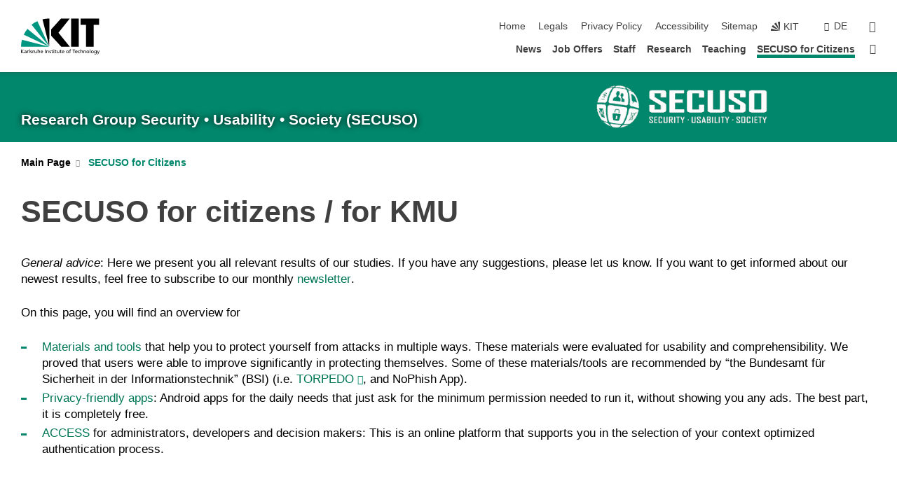

--- FILE ---
content_type: text/html; charset=UTF-8
request_url: https://secuso.aifb.kit.edu/english/642.php
body_size: 14074
content:
<!DOCTYPE html>
<html class="no-js" lang="en-gb">

    <head> <!-- PageID 642 -->        <meta charset="utf-8">
<meta http-equiv="X-UA-Compatible" content="IE=edge">
<meta name="format-detection" content="telephone=no">
<meta name="viewport" content="width=device-width, initial-scale=1.0">
<meta name="theme-color" content="#009682">
<link rel="search" type="application/opensearchdescription+xml" href="https://www.kit.edu/opensearch.xml" title="KIT Search" />

<link rel="stylesheet" href="https://static.scc.kit.edu/fancybox/dist/jquery.fancybox.min.css" />
<link rel="stylesheet" href="https://static.scc.kit.edu/kit-2020/fontawesome/css/all.min.css">

<link rel="stylesheet" type="text/css" href="/english/31.php" />

<link rel="stylesheet" type="text/css" href="/english/7.php.css">
            







<link rel="alternate" href="/642.php" hreflang="de-DE">
<link rel="alternate" href="/english/642.php" hreflang="en-US">
<meta name="author" content="Author" />
<meta name="DC.Creator" content="Author" />
<meta name="DC.Date" content="07.11.2025 15:24" />
<meta name="DC.Publisher" content="Author" />
<meta name="DC.Contributor" content="Author" />
<meta name="DC.Identifier" content="" />
<meta name="DC.Language" content="en-gb" />
<meta name="DC.Relation" content="" />
<meta name="DC.Type" content="Text" />
<meta name="DC.Format" content="text/html" />
<meta name="DC.Coverage" content="KIT" />
<meta name="DC.Rights" content="Alle Rechte liegen beim Autor siehe Impressum" />

    <meta name="description" content="" />
    <meta name="Keywords" content="" />
    <!-- <meta http-equiv="cleartype" content="on" /> -->
    

<meta name="KIT.visibility" content="external" />
<link rel="shortcut icon" type="image/x-icon" href="/img/intern/favicon.ico" />










<script src="https://static.scc.kit.edu/kit-2020/js/legacy-compat.js"></script>
<script src="https://static.scc.kit.edu/kit-2020/js/jquery-3.4.1.min.js"></script>
<script src="https://static.scc.kit.edu/kit-2020/js/main.js"></script>
<script src="https://static.scc.kit.edu/kit-2020/js/kit.js"></script>
<script src="https://static.scc.kit.edu/fancybox/dist/jquery.fancybox.min.js"></script>


    <base target="_top" />
    <script src="/english/38.js"></script>








 
        
        <script>document.documentElement.classList.remove('no-js');</script>
        <meta name="projguid" content="BF2B3188012F483DB11479644C31BCA4" />
        <meta name="pageguid" content="2A10FBE6DAC143C595DD594A5C49EC48" />
        <meta name="is_public" content="true" />
                
        
                
                        <meta name="DC.Title" content="KIT - Secuso SECUSO for Citizens" /><title>KIT - Secuso SECUSO for Citizens</title>        
        
    </head>
    <body  class="oe-page" vocab="http://schema.org/" typeof="WebPage">
        
        

    
    
    
    
    
    
    
    
    
    
    
    
    
    
    
    
    
    
    
    
    
    
    
    
    
    
    
    
    
        <header class="page-header">
            <div class="content-wrap">
            
                <div class="logo"><a href="https://www.kit.edu/english/" title="KIT-Homepage"><svg xmlns:dc="http://purl.org/dc/elements/1.1/" xmlns:cc="http://creativecommons.org/ns#" xmlns:rdf="http://www.w3.org/1999/02/22-rdf-syntax-ns#" xmlns:svg="http://www.w3.org/2000/svg" xmlns="http://www.w3.org/2000/svg" viewBox="0 0 262.42667 118.96" height="118.96" width="262.42667" xml:space="preserve" id="svg2" version="1.1">
    <title id="kit-logo-alt-title">KIT - Karlsruhe Institute of Technology</title>
    <metadata id="metadata8">
        <rdf:RDF>
            <cc:Work rdf:about="">
                <dc:format>image/svg+xml</dc:format>
                <dc:type rdf:resource="http://purl.org/dc/dcmitype/StillImage" />
            </cc:Work>
        </rdf:RDF>
    </metadata>
    <defs id="defs6" />
    <g transform="matrix(1.3333333,0,0,-1.3333333,0,118.96)" id="g10">
        <g transform="scale(0.1)" id="g12">
            <path id="path14" style="fill:#000000;fill-opacity:1;fill-rule:evenodd;stroke:none" d="M 1223.53,190.918 H 1009.7 L 755.531,463.789 V 620.031 L 1001.77,892.188 H 1222.1 L 938.406,539.391 1223.53,190.918 Z m 224.64,0 h -192.24 v 700.551 h 192.24 V 190.918 Z m 509.05,700.551 h -462.97 v -157.68 h 135.37 V 190.195 h 192.23 v 543.594 h 135.37 v 157.68 0" />
            <path id="path16" style="fill:#000000;fill-opacity:1;fill-rule:evenodd;stroke:none" d="m 709.449,190.918 v 0 0 0 0" />
            <path id="path18" style="fill:#000000;fill-opacity:1;fill-rule:evenodd;stroke:none" d="m 709.449,190.918 v 0 0 0 0" />
            <path id="path20" style="fill:#009682;fill-opacity:1;fill-rule:evenodd;stroke:none" d="M 161.527,635.148 C 124.809,590.508 93.1289,541.547 68.6484,488.988 L 709.449,190.918 161.527,635.148 v 0" />
            <path id="path22" style="fill:#009682;fill-opacity:1;fill-rule:evenodd;stroke:none" d="M 709.449,190.918 410.648,826.672 C 357.367,802.188 308.406,771.949 263.77,735.949 L 709.449,190.918 v 0 0" />
            <path id="path24" style="fill:#000000;fill-opacity:1;fill-rule:evenodd;stroke:none" d="m 709.449,190.918 0.723,700.551 c -2.164,0 -3.602,0 -5.762,0 -56.883,0 -112.32,-7.199 -165.601,-20.16 l 170.64,-680.391 v 0 0" />
            <path id="path26" style="fill:#000000;fill-opacity:1;fill-rule:evenodd;stroke:none" d="m 709.449,190.918 v 0 0 0 0 0" />
            <path id="path28" style="fill:#000000;fill-opacity:1;fill-rule:evenodd;stroke:none" d="m 709.449,190.918 v 0 0 0 0 0" /> 
            <path id="path30" style="fill:#009682;fill-opacity:1;fill-rule:evenodd;stroke:none" d="M 22.5703,362.266 C 8.16797,307.539 0.972656,249.941 0.25,190.918 H 709.449 L 22.5703,362.266 v 0" />
            <g class="logo-text">
                <path id="path32" style="fill:#000000;fill-opacity:1;fill-rule:nonzero;stroke:none" d="M 0,28.4375 H 12.8008 V 72.2266 L 52.6133,28.4375 H 71.3047 L 25.9844,75.5469 67.9766,117.793 H 50.9531 L 12.8008,78.4961 V 117.793 H 0 v -89.3555 0" />
                <path id="path34" style="fill:#000000;fill-opacity:1;fill-rule:nonzero;stroke:none" d="m 122.383,53.7891 c 0,-9.7266 -6.274,-17.168 -18.18,-17.168 -5.4999,0 -12.1639,3.7109 -12.1639,10.625 0,11.5234 16.1369,12.5586 22.6639,12.5586 2.559,0 5.117,-0.2539 7.68,-0.2539 V 53.7891 Z M 87.3047,78.8672 c 4.8672,4.1016 12.1641,6.6601 18.9453,6.6601 12.035,0 16.133,-5.7617 16.133,-17.0312 -4.738,0.2539 -8.067,0.2539 -12.805,0.2539 -12.4139,0 -30.3397,-5.1172 -30.3397,-21.5039 0,-14.1992 9.8594,-20.3711 23.9417,-20.3711 11.008,0 17.406,6.0352 20.222,10 h 0.258 v -8.4375 h 11.266 c -0.258,1.9141 -0.512,5.3711 -0.512,12.793 v 27.0117 c 0,17.793 -7.555,27.0117 -26.238,27.0117 -8.3283,0 -15.4963,-2.5586 -21.5119,-6.1328 l 0.6406,-10.2539 v 0" />
                <path id="path36" style="fill:#000000;fill-opacity:1;fill-rule:nonzero;stroke:none" d="m 154.77,28.4375 h 12.031 v 29.707 c 0,16.3672 7.043,26.6211 17.793,26.6211 2.051,0 4.484,-0.2539 6.66,-1.1523 v 10.7422 c -2.559,0.5273 -4.356,0.8984 -7.938,0.8984 -6.91,0 -13.824,-4.8633 -17.027,-11.6406 h -0.254 V 93.7305 H 154.77 v -65.293 0" />
                <path id="path38" style="fill:#000000;fill-opacity:1;fill-rule:nonzero;stroke:none" d="m 206.105,28.4375 h 12.036 v 96.0155 h -12.036 v -96.0155 0" />
                <path id="path40" style="fill:#000000;fill-opacity:1;fill-rule:nonzero;stroke:none" d="m 234.652,30.4883 c 5.504,-2.9688 11.778,-3.6133 17.922,-3.6133 11.649,0 22.785,6.4258 22.785,20.3711 0,20.8789 -28.289,17.0312 -28.289,30.3516 0,5.3711 5.375,7.9296 11.52,7.9296 2.816,0 9.984,-1.6601 12.676,-3.3203 l 1.019,10.4883 c -4.734,1.4063 -9.34,2.5586 -14.976,2.5586 -12.93,0 -23.039,-6.5234 -23.039,-20.0976 0,-18.3008 28.289,-17.2852 28.289,-29.1797 0,-7.0508 -6.782,-9.3555 -12.289,-9.3555 -3.457,0 -10.243,1.543 -14.977,4.6094 l -0.641,-10.7422 v 0" />
                <path id="path42" style="fill:#000000;fill-opacity:1;fill-rule:nonzero;stroke:none" d="m 289.957,28.4375 h 12.031 v 29.707 c 0,16.3672 7.039,26.6211 17.793,26.6211 2.051,0 4.481,-0.2539 6.66,-1.1523 v 10.7422 c -2.558,0.5273 -4.355,0.8984 -7.941,0.8984 -6.914,0 -13.82,-4.8633 -17.023,-11.6406 h -0.254 v 10.1172 h -11.266 v -65.293 0" />
                <path id="path44" style="fill:#000000;fill-opacity:1;fill-rule:nonzero;stroke:none" d="M 397.484,93.7305 H 385.453 V 63.5156 c 0,-15.8789 -6.14,-26.8945 -19.844,-26.8945 -10.496,0.6445 -13.824,8.0664 -13.824,23.3008 V 93.7305 H 339.758 V 54.9414 c 0,-17.5391 7.547,-28.0664 24.445,-28.0664 9.09,0 17.793,4.5117 21.379,11.9336 h 0.258 V 28.4375 h 11.644 v 65.293 0" />
                <path id="path46" style="fill:#000000;fill-opacity:1;fill-rule:nonzero;stroke:none" d="M 417.969,28.4375 H 430 v 30.2148 c 0,15.8594 6.148,26.875 19.844,26.875 10.5,-0.6445 13.824,-8.0664 13.824,-23.3007 V 28.4375 h 12.035 v 38.7891 c 0,17.539 -7.555,28.0273 -24.453,28.0273 -9.086,0 -16.641,-3.9648 -20.992,-10.8789 H 430 v 40.078 h -12.031 v -96.0155 0" />
                <path id="path48" style="fill:#000000;fill-opacity:1;fill-rule:nonzero;stroke:none" d="m 504.633,67.3438 c 0.894,8.457 5.762,18.1835 17.539,18.1835 10.367,0 16.258,-8.1835 16.258,-18.1835 h -33.797 z m 41.601,-24.1797 c -2.941,-2.4414 -12.156,-6.543 -20.097,-6.543 -11.391,0 -21.504,8.8477 -21.504,21.7773 h 46.597 c 0,20.9961 -7.042,36.8555 -28.804,36.8555 -18.434,0 -30.594,-13.6914 -30.594,-33.0273 0,-21.25 10.625,-35.3516 33.793,-35.3516 10.754,0 16,2.5781 20.609,4.2578 v 12.0313 0" />
                <path id="path50" style="fill:#000000;fill-opacity:1;fill-rule:nonzero;stroke:none" d="m 604.102,28.4375 h 12.796 v 89.3555 h -12.796 v -89.3555 0" />
                <path id="path52" style="fill:#000000;fill-opacity:1;fill-rule:nonzero;stroke:none" d="m 638.535,28.4375 h 12.035 v 30.2148 c 0,15.8594 6.145,26.875 19.84,26.875 10.496,-0.6445 13.828,-8.0664 13.828,-23.3007 V 28.4375 h 12.032 v 38.7891 c 0,17.539 -7.547,28.0273 -24.45,28.0273 -9.09,0 -17.797,-4.4726 -21.375,-11.8945 h -0.257 v 10.3711 h -11.653 v -65.293 0" />
                <path id="path54" style="fill:#000000;fill-opacity:1;fill-rule:nonzero;stroke:none" d="m 711.25,30.4883 c 5.504,-2.9688 11.777,-3.6133 17.922,-3.6133 11.648,0 22.781,6.4258 22.781,20.3711 0,20.8789 -28.285,17.0312 -28.285,30.3516 0,5.3711 5.371,7.9296 11.52,7.9296 2.816,0 9.984,-1.6601 12.671,-3.3203 l 1.024,10.4883 c -4.738,1.4063 -9.34,2.5586 -14.977,2.5586 -12.929,0 -23.043,-6.5234 -23.043,-20.0976 0,-18.3008 28.293,-17.2852 28.293,-29.1797 0,-7.0508 -6.785,-9.3555 -12.293,-9.3555 -3.457,0 -10.238,1.543 -14.972,4.6094 L 711.25,30.4883 v 0" />
                <path id="path56" style="fill:#000000;fill-opacity:1;fill-rule:nonzero;stroke:none" d="M 801.246,93.7305 H 783.961 V 112.676 L 771.93,108.828 V 93.7305 H 757.207 V 83.9844 H 771.93 V 45.8398 c 0,-13.0468 7.675,-18.9648 20.097,-18.9648 3.836,0 7.547,1.0352 10.239,1.8164 v 10.2344 c -1.793,-1.1524 -4.485,-2.3047 -8.196,-2.3047 -5.5,0 -10.109,4.1016 -10.109,11.6602 v 35.7031 h 17.285 v 9.7461 0" />
                <path id="path58" style="fill:#000000;fill-opacity:1;fill-rule:nonzero;stroke:none" d="M 830.688,121.895 H 817.117 V 108.32 h 13.571 v 13.575 z M 817.887,28.4375 h 12.031 v 65.293 h -12.031 v -65.293 0" />
                <path id="path60" style="fill:#000000;fill-opacity:1;fill-rule:nonzero;stroke:none" d="m 886.633,93.7305 h -17.285 v 18.9455 l -12.035,-3.848 V 93.7305 h -14.719 v -9.7461 h 14.719 V 45.8398 c 0,-13.0468 7.683,-18.9648 20.097,-18.9648 3.844,0 7.551,1.0352 10.242,1.8164 v 10.2344 c -1.789,-1.1524 -4.476,-2.3047 -8.195,-2.3047 -5.504,0 -10.109,4.1016 -10.109,11.6602 v 35.7031 h 17.285 v 9.7461 0" />
                <path id="path62" style="fill:#000000;fill-opacity:1;fill-rule:nonzero;stroke:none" d="M 959.469,93.7305 H 947.438 V 63.5156 c 0,-15.8789 -6.145,-26.8945 -19.844,-26.8945 -10.5,0.6445 -13.824,8.0664 -13.824,23.3008 V 93.7305 H 901.734 V 54.9414 c 0,-17.5391 7.551,-28.0664 24.454,-28.0664 9.085,0 17.792,4.5117 21.375,11.9336 h 0.257 V 28.4375 h 11.649 v 65.293 0" />
                <path id="path64" style="fill:#000000;fill-opacity:1;fill-rule:nonzero;stroke:none" d="m 1014.64,93.7305 h -17.277 v 18.9455 l -12.035,-3.848 V 93.7305 h -14.723 v -9.7461 h 14.723 V 45.8398 c 0,-13.0468 7.68,-18.9648 20.102,-18.9648 3.84,0 7.55,1.0352 10.23,1.8164 v 10.2344 c -1.78,-1.1524 -4.48,-2.3047 -8.19,-2.3047 -5.5,0 -10.107,4.1016 -10.107,11.6602 v 35.7031 h 17.277 v 9.7461 0" />
                <path id="path66" style="fill:#000000;fill-opacity:1;fill-rule:nonzero;stroke:none" d="m 1038.2,67.3438 c 0.89,8.457 5.76,18.1835 17.53,18.1835 10.37,0 16.26,-8.1835 16.26,-18.1835 h -33.79 z m 41.6,-24.1797 c -2.94,-2.4414 -12.15,-6.543 -20.09,-6.543 -11.4,0 -21.51,8.8477 -21.51,21.7773 h 46.59 c 0,20.9961 -7.04,36.8555 -28.79,36.8555 -18.44,0 -30.61,-13.6914 -30.61,-33.0273 0,-21.25 10.64,-35.3516 33.8,-35.3516 10.75,0 16.01,2.5781 20.61,4.2578 v 12.0313 0" />
                <path id="path68" style="fill:#000000;fill-opacity:1;fill-rule:nonzero;stroke:none" d="m 1144.96,61.0742 c 0,12.4219 7.56,24.4531 20.48,24.4531 12.8,0 20.36,-12.0312 20.36,-24.4531 0,-11.6406 -6.27,-24.4531 -20.36,-24.4531 -14.21,0 -20.48,12.8125 -20.48,24.4531 z m -12.8,0 c 0,-18.6914 13.57,-34.1992 33.28,-34.1992 19.59,0 33.16,15.5078 33.16,34.1992 0,19.8438 -13.32,34.1797 -33.16,34.1797 -19.96,0 -33.28,-14.3359 -33.28,-34.1797 v 0" />
                <path id="path70" style="fill:#000000;fill-opacity:1;fill-rule:nonzero;stroke:none" d="m 1222.54,28.4375 h 12.03 v 55.5469 h 17.29 v 9.7461 h -17.29 v 7.0315 c 0,8.828 1.28,15.488 11.65,15.488 2.05,0 4.36,-0.254 5.76,-0.762 l 0.51,9.727 c -2.43,0.39 -4.99,0.762 -8.07,0.762 -17.79,0 -21.88,-10.372 -21.88,-26.2309 v -6.0156 h -15.36 v -9.7461 h 15.36 v -55.5469 0" />
                <path id="path72" style="fill:#000000;fill-opacity:1;fill-rule:nonzero;stroke:none" d="m 1319.06,28.4375 h 12.81 v 78.0855 h 27.77 v 11.27 h -68.36 v -11.27 h 27.78 v -78.0855 0" />
                <path id="path74" style="fill:#000000;fill-opacity:1;fill-rule:nonzero;stroke:none" d="m 1370.27,67.3438 c 0.89,8.457 5.76,18.1835 17.53,18.1835 10.37,0 16.26,-8.1835 16.26,-18.1835 h -33.79 z m 41.61,-24.1797 c -2.95,-2.4414 -12.16,-6.543 -20.1,-6.543 -11.4,0 -21.51,8.8477 -21.51,21.7773 h 46.6 c 0,20.9961 -7.05,36.8555 -28.8,36.8555 -18.44,0 -30.61,-13.6914 -30.61,-33.0273 0,-21.25 10.64,-35.3516 33.8,-35.3516 10.75,0 16.01,2.5781 20.62,4.2578 v 12.0313 0" />
                <path id="path76" style="fill:#000000;fill-opacity:1;fill-rule:nonzero;stroke:none" d="m 1475.5,92.6953 c -3.46,1.4063 -9.73,2.5586 -14.6,2.5586 -19.96,0 -33.28,-14.3359 -33.28,-34.1797 0,-18.6914 13.57,-34.1992 33.28,-34.1992 4.35,0 10.12,0.3906 15.11,2.7148 l -0.89,10.7422 c -3.72,-2.4218 -8.84,-3.7109 -12.93,-3.7109 -15.5,0 -21.77,12.8125 -21.77,24.4531 0,12.4219 7.56,24.4531 21,24.4531 3.83,0 8.44,-0.8984 13.05,-2.8125 l 1.03,9.9805 v 0" />
                <path id="path78" style="fill:#000000;fill-opacity:1;fill-rule:nonzero;stroke:none" d="m 1489.83,28.4375 h 12.04 v 30.2148 c 0,15.8594 6.14,26.875 19.84,26.875 10.5,-0.6445 13.82,-8.0664 13.82,-23.3007 V 28.4375 h 12.04 v 38.7891 c 0,17.539 -7.56,28.0273 -24.45,28.0273 -9.1,0 -16.65,-3.9648 -21,-10.8789 h -0.25 v 40.078 h -12.04 v -96.0155 0" />
                <path id="path80" style="fill:#000000;fill-opacity:1;fill-rule:nonzero;stroke:none" d="m 1568.05,28.4375 h 12.03 v 30.2148 c 0,15.8594 6.15,26.875 19.84,26.875 10.5,-0.6445 13.83,-8.0664 13.83,-23.3007 V 28.4375 h 12.03 v 38.7891 c 0,17.539 -7.55,28.0273 -24.45,28.0273 -9.08,0 -17.79,-4.4726 -21.38,-11.8945 h -0.25 v 10.3711 h -11.65 v -65.293 0" />
                <path id="path82" style="fill:#000000;fill-opacity:1;fill-rule:nonzero;stroke:none" d="m 1654.72,61.0742 c 0,12.4219 7.55,24.4531 20.48,24.4531 12.8,0 20.35,-12.0312 20.35,-24.4531 0,-11.6406 -6.27,-24.4531 -20.35,-24.4531 -14.21,0 -20.48,12.8125 -20.48,24.4531 z m -12.81,0 c 0,-18.6914 13.57,-34.1992 33.29,-34.1992 19.58,0 33.15,15.5078 33.15,34.1992 0,19.8438 -13.31,34.1797 -33.15,34.1797 -19.98,0 -33.29,-14.3359 -33.29,-34.1797 v 0" />
                <path id="path84" style="fill:#000000;fill-opacity:1;fill-rule:nonzero;stroke:none" d="m 1726.02,28.4375 h 12.03 v 96.0155 h -12.03 v -96.0155 0" />
                <path id="path86" style="fill:#000000;fill-opacity:1;fill-rule:nonzero;stroke:none" d="m 1768.52,61.0742 c 0,12.4219 7.54,24.4531 20.47,24.4531 12.81,0 20.37,-12.0312 20.37,-24.4531 0,-11.6406 -6.28,-24.4531 -20.37,-24.4531 -14.2,0 -20.47,12.8125 -20.47,24.4531 z m -12.81,0 c 0,-18.6914 13.57,-34.1992 33.28,-34.1992 19.59,0 33.16,15.5078 33.16,34.1992 0,19.8438 -13.31,34.1797 -33.16,34.1797 -19.97,0 -33.28,-14.3359 -33.28,-34.1797 v 0" />
                <path id="path88" style="fill:#000000;fill-opacity:1;fill-rule:nonzero;stroke:none" d="m 1864.9,38.1641 c -11.26,0 -18.17,10.7617 -18.17,23.0468 0,11.1329 6.01,24.3164 18.17,24.3164 12.81,0 19.08,-11.6406 19.08,-25.2148 0,-12.168 -7.81,-22.1484 -19.08,-22.1484 z m 31.12,55.5664 h -11.15 v -9.7461 h -0.25 c -3.58,7.0508 -9.98,11.2695 -21.5,11.2695 -19.72,0 -29.19,-17.9101 -29.19,-34.6875 0,-16.8945 9.21,-32.1289 27.91,-32.1289 8.32,0 16.76,3.3203 21.89,10.1172 h 0.25 v -6.4063 c 0,-13.8476 -7.55,-22.42184 -20.22,-22.42184 -8.84,0 -14.35,1.66014 -23.55,5.87894 L 1838.93,4.47266 C 1849.41,0.898438 1855.43,0 1862.34,0 c 23.43,0 33.68,11.3867 33.68,31.25 v 62.4805 0" />
                <path id="path90" style="fill:#000000;fill-opacity:1;fill-rule:nonzero;stroke:none" d="M 1910.87,0.898438 C 1913.04,0.507813 1915.21,0 1919.05,0 c 15.88,0 20.62,14.4531 25.1,27.0117 l 24.06,66.7188 h -12.16 L 1938.13,39.707 h -0.26 l -17.53,54.0235 h -13.19 L 1929.3,32.793 c 0.77,-2.1875 2.3,-5.5274 2.3,-6.9336 0,-1.2891 -3.58,-16.13284 -14.33,-16.13284 -2.06,0 -4.1,0.50784 -5.64,1.01564 l -0.76,-9.843762 v 0" />
            </g>
        </g>
    </g>
</svg></a></div>
            
            
                <div class="navigation">
                    <button class="burger"><svg class="burger-icon" xmlns="http://www.w3.org/2000/svg" xmlns:xlink="http://www.w3.org/1999/xlink" x="0px" y="0px" viewBox="0 0 300 274.5" width="300px" height="274.5px">
    <rect class="burger-top" y="214.4" width="300" height="60.1"/>
    <rect class="burger-middle" y="107.2" width="300" height="60.1"/>
    <rect class="burger-bottom" y="0" width="300" height="60.1"/>
</svg></button>
                    <a id="logo_oe_name" href="/english/index.php">Research Group Security • Usability • Society (SECUSO)</a>
                    <div class="navigation-meta">
                        <ul class="navigation-meta-links">
                            <li aria-label="skip navigation"><a href="#main_content" class="skip_navigation" tabindex="1" accesskey="2">skip navigation</a></li>

                            <li><a accesskey="1" title="startpage" href="/english/index.php">Home</a></li>
<li><a accesskey="8" href="/english/legals.php">Legals</a></li>

<li><a href="/english/datenschutz.php">Privacy Policy</a></li>

<li><a href="https://www.kit.edu/redirect.php?page=barriere&lang=ENG" target="\#A4636DEABB59442D84DAA4CDE1C05730">Accessibility</a></li>

<li><a accesskey="3" href="/english/42.php">Sitemap</a></li>

                            
                            <li><a href="https://www.kit.edu/english/" title="KIT-Homepage"><span class="svg-icon"><svg xmlns="http://www.w3.org/2000/svg" xmlns:xlink="http://www.w3.org/1999/xlink" x="0px" y="0px" viewBox="0 0 299.4 295.7" width="299.4px" height="295.7px" role="img"><title></title><polygon points="299.3,295.7 299.3,295.6 299.3,295.6 "/><polygon points="299.3,295.6 299.3,295.6 299.3,295.6 "/><path d="M67.9,108.1c-15.6,18.9-28.8,39.6-39.3,61.7l270.6,125.9L67.9,108.1z"/><path d="M299.2,295.6L173,27.2c-22.2,10.2-43,23.1-62,38.4l188.3,230.1L299.2,295.6z"/><polygon points="299.3,295.6 299.3,295.6 299.3,295.6 299.3,295.5 "/><polygon points="299.3,295.6 299.3,295.6 299.3,295.6 299.3,295.5 "/><path d="M9.3,223.2c-6.1,23.7-9.2,48-9.3,72.5h299.2L9.3,223.2z"/><path d="M299.3,295.6l0.1-295.6c-0.8,0-1.5-0.1-2.2-0.1c-23.6,0-47,2.8-69.9,8.4L299.3,295.6L299.3,295.6z"/></svg></span><span>KIT</span></a></li>
                            
                        </ul>
                        <div class="navigation-language"><ul><li><a hreflang="de" href="/642.php">de</a></li></ul></div>                        <div class="navigation-search">
                            <div class="search-form">
                                <form action="https://secuso.aifb.kit.edu/english/search.php">
                                    <input id="meta_search_input" type="search" name="searchquery" placeholder="search" aria-label="search" size="1" required="required"/>
                                    <input name="local_search" type="hidden" value="true">                                    <button><span>search</span></button>
                                </form>
                            </div><a id="meta_search_label" role="switch" aria-checked="false" class="search-trigger" title="search" href="#"><span>search</span></a>
                        </div>
                                            </div>
                    <nav class="navigation-main">
                        <ul class="navigation-l1"><li class="flyout "><a href="/english/News.php">News</a><div class="dropdown"><ul class="navigation-breadcrumb"><li class="home"><button><span>Start</span></button></li><li><span>News</span></li></ul><a class="parent" href="/english/News.php">News</a><ul class="navigation-l2"><li class=""><a href="/english/70.php" class="link">Archive until 2018</a></li><li class=""><a href="/english/122.php" class="link">Newsletter</a></li></ul></div></li><li class=""><a href="/english/Job_Offers.php">Job Offers</a></li><li class="flyout "><a href="/english/Staff.php">Staff</a><div class="dropdown"><ul class="navigation-breadcrumb"><li class="home"><button><span>Start</span></button></li><li><span>Staff</span></li></ul><a class="parent" href="/english/Staff.php">Staff</a><ul class="navigation-l2"><li class="has-submenu "><a href="/english/1245.php" class="link">Head of the research group</a><div class="submenu"><ul class="navigation-breadcrumb"><li class="home"><button><span>Start</span></button></li><li><button>Staff</button></li><li><span>Head of the research group</span></li></ul><a class="parent" href="/english/1245.php">Head of the research group</a><ul class="navigation-l3"><li class=""><a href="/english/Staff_Volkamer.php">Melanie Volkamer</a></li></ul></div></li><li class="has-submenu "><a href="/english/1242.php" class="link">Administrative staff</a><div class="submenu"><ul class="navigation-breadcrumb"><li class="home"><button><span>Start</span></button></li><li><button>Staff</button></li><li><span>Administrative staff</span></li></ul><a class="parent" href="/english/1242.php">Administrative staff</a><ul class="navigation-l3"><li class=""><a href="/english/Staff_Golling.php">Rebekka Albrecht</a></li><li class=""><a href="/english/Staff_2161.php">Leoni Schmidt-Enke</a></li></ul></div></li><li class="has-submenu "><a href="/english/1246.php" class="link">Postdoctoral researchers</a><div class="submenu"><ul class="navigation-breadcrumb"><li class="home"><button><span>Start</span></button></li><li><button>Staff</button></li><li><span>Postdoctoral researchers</span></li></ul><a class="parent" href="/english/1246.php">Postdoctoral researchers</a><ul class="navigation-l3"><li class=""><a href="/english/Staff_Reinheimer.php">Benjamin Berens</a></li><li class=""><a href="/english/Staff_Mayer.php">Peter Mayer</a></li><li class=""><a href="/english/Staff_3036.php">Juraj, Sikra</a></li></ul></div></li><li class="has-submenu "><a href="/english/1247.php" class="link">Research associates</a><div class="submenu"><ul class="navigation-breadcrumb"><li class="home"><button><span>Start</span></button></li><li><button>Staff</button></li><li><span>Research associates</span></li></ul><a class="parent" href="/english/1247.php">Research associates</a><ul class="navigation-l3"><li class=""><a href="/english/Staff_2116.php">Fabian Ballreich</a></li><li class=""><a href="/english/Staff_1466.php">Anne Hennig</a></li><li class=""><a href="/english/Staff_2328.php">Tobias Hilt</a></li><li class=""><a href="/english/Staff_2263.php">Tobias Länge</a></li><li class=""><a href="/english/Staff_3079.php">Christian Mack</a></li><li class=""><a href="/english/Staff_2268.php">Philipp Matheis</a></li><li class=""><a href="/english/Staff_1091.php">Mattia Mossano</a></li><li class=""><a href="/english/Staff_1853.php">Maxime Veit</a></li></ul></div></li><li class="has-submenu "><a href="/english/1248.php" class="link">Student assistants</a><div class="submenu"><ul class="navigation-breadcrumb"><li class="home"><button><span>Start</span></button></li><li><button>Staff</button></li><li><span>Student assistants</span></li></ul><a class="parent" href="/english/1248.php">Student assistants</a><ul class="navigation-l3"><li class=""><a href="/english/Staff_3084.php">Jan Philipp Arntz</a></li><li class=""><a href="/english/Staff_3061.php">Justin Baechle</a></li><li class=""><a href="/english/Staff_2995.php">Felix Geiler</a></li><li class=""><a href="/english/Staff_2934.php">Felix Hoenig</a></li><li class=""><a href="/english/Staff_2963.php">Max Humbert</a></li><li class=""><a href="/english/Staff_2926.php">Haseeb Ahmad Khan</a></li><li class=""><a href="/english/Staff_2947.php">Alexander Morasch</a></li><li class=""><a href="/english/Staff_3013.php">Gregor Maximilian Saatkamp</a></li><li class=""><a href="/english/Staff_2214.php">Patrick Schneider</a></li></ul></div></li></ul></div></li><li class="flyout "><a href="/english/Research.php">Research</a><div class="dropdown"><ul class="navigation-breadcrumb"><li class="home"><button><span>Start</span></button></li><li><span>Research</span></li></ul><a class="parent" href="/english/Research.php">Research</a><ul class="navigation-l2"><li class="has-submenu "><a href="/english/62.php" class="link">Publications</a><div class="submenu"><ul class="navigation-breadcrumb"><li class="home"><button><span>Start</span></button></li><li><button>Research</button></li><li><span>Publications</span></li></ul><a class="parent" href="/english/62.php">Publications</a><ul class="navigation-l3"><li class=""><a href="/english/63.php">Articles and Papers</a></li><li class=""><a href="/english/84.php">Books and Editorship</a></li><li class=""><a href="/english/85.php">Awards</a></li></ul></div></li><li class="has-submenu "><a href="/english/86.php" class="link">Projects</a><div class="submenu"><ul class="navigation-breadcrumb"><li class="home"><button><span>Start</span></button></li><li><button>Research</button></li><li><span>Projects</span></li></ul><a class="parent" href="/english/86.php">Projects</a><ul class="navigation-l3"><li class=""><a href="/english/2189.php">Abgeschlossene Projekte am KIT</a></li><li class=""><a href="/english/114.php">Completed Projects at TU Darmstadt</a></li></ul></div></li><li class="has-submenu "><a href="/english/90.php" class="link">Results</a><div class="submenu"><ul class="navigation-breadcrumb"><li class="home"><button><span>Start</span></button></li><li><button>Research</button></li><li><span>Results</span></li></ul><a class="parent" href="/english/90.php">Results</a><ul class="navigation-l3"><li class="has-submenu "><a href="/english/91.php">Usable S&P Tools</a><div class="submenu"><ul class="navigation-breadcrumb"><li class="home"><button><span>Start</span></button></li><li><button>Research</button></li><li><button>Results</button></li><li><span>Usable S&P Tools</span></li></ul><a class="parent" href="/english/91.php">Usable S&P Tools</a><ul class="navigation-l4"><li class="has-submenu "><a href="/english/401.php">Secure Communication</a><div class="submenu"><ul class="navigation-breadcrumb"><li class="home"><button><span>Start</span></button></li><li><button>Research</button></li><li><button>Results</button></li><li><button>Usable S&P Tools</button></li><li><span>Secure Communication</span></li></ul><a class="parent" href="/english/401.php">Secure Communication</a><ul class="navigation-l5"><li class=""><a href="/english/2159.php">SMILE-4-VIP</a></li><li class=""><a href="/english/TORPEDO.php">TORPEDO</a></li><li class=""><a href="/english/PGP_Key_Management_with_Facebook.php">PGP Key Management with Facebook</a></li></ul></div></li><li class="has-submenu "><a href="/english/403.php">User Account Protection</a><div class="submenu"><ul class="navigation-breadcrumb"><li class="home"><button><span>Start</span></button></li><li><button>Research</button></li><li><button>Results</button></li><li><button>Usable S&P Tools</button></li><li><span>User Account Protection</span></li></ul><a class="parent" href="/english/403.php">User Account Protection</a><ul class="navigation-l5"><li class=""><a href="/english/PassSecPlus.php">PassSec+</a></li><li class=""><a href="/english/SeBa.php">SeBa</a></li><li class=""><a href="/english/Authentication_ChoiCE_Support_System.php">Authentication ChoiCE Support System (ACCESS)</a></li><li class=""><a href="/english/PIN_Management.php">PIN Management</a></li></ul></div></li><li class="has-submenu "><a href="/english/415.php">Privacy Protection</a><div class="submenu"><ul class="navigation-breadcrumb"><li class="home"><button><span>Start</span></button></li><li><button>Research</button></li><li><button>Results</button></li><li><button>Usable S&P Tools</button></li><li><span>Privacy Protection</span></li></ul><a class="parent" href="/english/415.php">Privacy Protection</a><ul class="navigation-l5"><li class=""><a href="/english/Privacy_Friendly_Cookie_Settings.php">Privacy Friendly Cookie Settings</a></li><li class=""><a href="/english/808.php">FoxIT</a></li></ul></div></li></ul></div></li><li class="has-submenu "><a href="/english/97.php">S&P Awarness/Education/Training</a><div class="submenu"><ul class="navigation-breadcrumb"><li class="home"><button><span>Start</span></button></li><li><button>Research</button></li><li><button>Results</button></li><li><span>S&P Awarness/Education/Training</span></li></ul><a class="parent" href="/english/97.php">S&P Awarness/Education/Training</a><ul class="navigation-l4"><li class="has-submenu "><a href="/english/2899.php">Vulnerability Notifications</a><div class="submenu"><ul class="navigation-breadcrumb"><li class="home"><button><span>Start</span></button></li><li><button>Research</button></li><li><button>Results</button></li><li><button>S&P Awarness/Education/Training</button></li><li><span>Vulnerability Notifications</span></li></ul><a class="parent" href="/english/2899.php">Vulnerability Notifications</a><ul class="navigation-l5"><li class=""><a href="/english/2906.php">Website Hacking Awareness Videos</a></li></ul></div></li><li class="has-submenu "><a href="/english/99.php">Secure Communication</a><div class="submenu"><ul class="navigation-breadcrumb"><li class="home"><button><span>Start</span></button></li><li><button>Research</button></li><li><button>Results</button></li><li><button>S&P Awarness/Education/Training</button></li><li><span>Secure Communication</span></li></ul><a class="parent" href="/english/99.php">Secure Communication</a><ul class="navigation-l5"><li class=""><a href="/english/Education_and_Training_Materials.php">NoPhish concept</a></li><li class=""><a href="/english/Poster_Phishing_BetrNachrichten.php">NoPhish Awareness / Challenge Poster</a></li><li class=""><a href="/english/1047.php">NoPhish Videos</a></li><li class=""><a href="/english/521.php">NoPhish Android App</a></li><li class=""><a href="/english/1523.php">NoPhish Online-Game</a></li><li class=""><a href="/english/1536.php">NoPhish Quiz</a></li></ul></div></li><li class="has-submenu "><a href="/english/101.php">User Account Protection</a><div class="submenu"><ul class="navigation-breadcrumb"><li class="home"><button><span>Start</span></button></li><li><button>Research</button></li><li><button>Results</button></li><li><button>S&P Awarness/Education/Training</button></li><li><span>User Account Protection</span></li></ul><a class="parent" href="/english/101.php">User Account Protection</a><ul class="navigation-l5"><li class=""><a href="/english/Poster_Passwortsicherheit.php">Awareness Poster</a></li><li class=""><a href="/english/Awareness_Tool.php">Awareness Tool</a></li><li class=""><a href="/english/Unterlagen_Schutz_von_Benutzerkonten.php">Training Documents</a></li></ul></div></li><li class=""><a href="/english/103.php">Privacy Protection</a></li></ul></div></li><li class="has-submenu "><a href="/english/104.php">Electronic Voting</a><div class="submenu"><ul class="navigation-breadcrumb"><li class="home"><button><span>Start</span></button></li><li><button>Research</button></li><li><button>Results</button></li><li><span>Electronic Voting</span></li></ul><a class="parent" href="/english/104.php">Electronic Voting</a><ul class="navigation-l4"><li class="has-submenu "><a href="/english/109.php">Security of Electronic Voting</a><div class="submenu"><ul class="navigation-breadcrumb"><li class="home"><button><span>Start</span></button></li><li><button>Research</button></li><li><button>Results</button></li><li><button>Electronic Voting</button></li><li><span>Security of Electronic Voting</span></li></ul><a class="parent" href="/english/109.php">Security of Electronic Voting</a><ul class="navigation-l5"><li class=""><a href="/english/Internet_Voting_Requirements.php">Security Requirements of Internet Voting</a></li><li class=""><a href="/english/938.php">Pretty Understandable Democracy (Code-Based Voting)</a></li><li class=""><a href="/english/940.php">Privacy Improvements of Helios Voting System</a></li></ul></div></li><li class="has-submenu "><a href="/english/413.php">Special Election Settings</a><div class="submenu"><ul class="navigation-breadcrumb"><li class="home"><button><span>Start</span></button></li><li><button>Research</button></li><li><button>Results</button></li><li><button>Electronic Voting</button></li><li><span>Special Election Settings</span></li></ul><a class="parent" href="/english/413.php">Special Election Settings</a><ul class="navigation-l5"><li class=""><a href="/english/BoRoVo.php">BoRoVo (Boardroom Voting)</a></li><li class=""><a href="/english/947.php">Proxy Voting</a></li></ul></div></li><li class="has-submenu "><a href="/english/412.php">Human Factors</a><div class="submenu"><ul class="navigation-breadcrumb"><li class="home"><button><span>Start</span></button></li><li><button>Research</button></li><li><button>Results</button></li><li><button>Electronic Voting</button></li><li><span>Human Factors</span></li></ul><a class="parent" href="/english/412.php">Human Factors</a><ul class="navigation-l5"><li class=""><a href="/english/EasyVote.php">EasyVote (Polling Station-Based Voting)</a></li><li class=""><a href="/english/943.php">Cast-as-Intended Verifiability</a></li><li class=""><a href="/english/945.php">Usability Requirements</a></li></ul></div></li></ul></div></li><li class=""><a href="/english/105.php">Privacy Friendly Apps</a></li><li class="has-submenu "><a href="/english/949.php">Theories and models</a><div class="submenu"><ul class="navigation-breadcrumb"><li class="home"><button><span>Start</span></button></li><li><button>Research</button></li><li><button>Results</button></li><li><span>Theories and models</span></li></ul><a class="parent" href="/english/949.php">Theories and models</a><ul class="navigation-l4"><li class=""><a href="/english/951.php">Privacy Paradox</a></li></ul></div></li></ul></div></li><li class=""><a href="/english/117.php" class="link">Partner</a></li></ul></div></li><li class="flyout "><a href="/english/Teaching.php">Teaching</a><div class="dropdown"><ul class="navigation-breadcrumb"><li class="home"><button><span>Start</span></button></li><li><span>Teaching</span></li></ul><a class="parent" href="/english/Teaching.php">Teaching</a><ul class="navigation-l2"><li class="has-submenu "><a href="/english/119.php" class="link">Courses</a><div class="submenu"><ul class="navigation-breadcrumb"><li class="home"><button><span>Start</span></button></li><li><button>Teaching</button></li><li><span>Courses</span></li></ul><a class="parent" href="/english/119.php">Courses</a><ul class="navigation-l3"><li class=""><a href="/english/3016.php">Winter 2025/26</a></li><li class=""><a href="/english/2881.php">Summer 2025</a></li><li class=""><a href="/english/2748.php">Winter 2024/25</a></li><li class=""><a href="/english/2516.php">Summer 2024</a></li><li class=""><a href="/english/2463.php">Winter 2023/24</a></li><li class=""><a href="/english/2094.php">Winter 2022/23</a></li><li class=""><a href="/english/1871.php">Summer 2022</a></li><li class=""><a href="/english/1737.php">Winter 2021/22</a></li><li class=""><a href="/english/1525.php">Summer 2021</a></li><li class=""><a href="/english/1329.php">Winter 2020/21</a></li><li class=""><a href="/english/1121.php">Summer 2020</a></li><li class=""><a href="/english/1019.php">Winter 2019/20</a></li><li class=""><a href="/english/802.php">Summer 2019</a></li><li class=""><a href="/english/420.php">Winter 2018/19</a></li><li class=""><a href="/english/1331.php">Summer 2018</a></li><li class=""><a href="/english/120.php">Until Winter 2017/18</a></li></ul></div></li><li class="has-submenu "><a href="/english/121.php" class="link">Theses</a><div class="submenu"><ul class="navigation-breadcrumb"><li class="home"><button><span>Start</span></button></li><li><button>Teaching</button></li><li><span>Theses</span></li></ul><a class="parent" href="/english/121.php">Theses</a><ul class="navigation-l3"><li class=""><a href="/english/121.php">Open / Ongoing / Completed Theses</a></li><li class=""><a href="/english/141.php">Completed Theses until 2023</a></li></ul></div></li></ul></div></li><li class="active "><a href="/english/642.php">SECUSO for Citizens</a></li><li class="home"><a href="/english/index.php" title="startpage"><span>Startpage</span></a></li></ul>                    </nav>
                    <ul class="side-widgets">
                        <li class="meta"><a accesskey="1" title="startpage" href="/english/index.php">Home</a></li>
<li class="meta"><a accesskey="8" href="/english/legals.php">Legals</a></li>

<li class="meta"><a href="/english/datenschutz.php">Privacy Policy</a></li>

<li class="meta"><a href="https://www.kit.edu/redirect.php?page=barriere&lang=ENG" target="\#A4636DEABB59442D84DAA4CDE1C05730">Accessibility</a></li>

<li class="meta"><a accesskey="3" href="/english/42.php">Sitemap</a></li>

                                                <li class="search">
                            <a id="side_widget_search_label" title="search"><span>search</span></a>
                            <div class="search-form">
                                <form action="https://secuso.aifb.kit.edu/english/search.php">
                                    <input id="side_widget_search_input" type="search" name="searchquery" placeholder="search" aria-label="search" size="1" required="required"/>
                                    <input name="local_search" type="hidden" value="true">                                    <button><span>search</span></button>
                                </form>
                            </div>
                        </li>
                                            </ul>





<!-- 


/img/SECUSO.png
Research Group Security • Usability • Society (SECUSO)
/img/SECUSO.png
/english/index.php

 -->







                </div>
            </div>
        </header>


















        <!-- Mittlere Spalte: start -->
        <main>
                                <section class="stage stage-small" role="banner"><img src="/img/kopf_mit_logo_TEST3.png" alt="" loading="lazy" width="1920" height="140" />                <div class="content-wrap"><a href="/english/index.php" title="Research Group Security • Usability • Society (SECUSO)">Research Group Security • Usability • Society (SECUSO)</a></div>
            </section>
                        <section class="breadcrumbs" style="display:none" role="navigation" aria-label="Breadcrumb">
                <h2 style="display:none; visibility:hidden">&nbsp;</h2>
                <div class="content-wrap">
                    <ul vocab="http://schema.org/" typeof="BreadcrumbList"><li property="itemListElement" typeof="ListItem"><a href="/english/index.php" property="item" typeof="WebPage"><span property="name">Startpage</span></a><meta property="position" content="1"/></li><li property="itemListElement" typeof="ListItem"><a href="/english/642.php" property="item" typeof="WebPage"><span property="name">SECUSO for Citizens</span></a><meta property="position" content="2"/></li></ul>                </div>
            </section>
            <section class="breadcrumbs-big" role="navigation" aria-label="Breadcrumb"><h2 style="display:none; visibility:hidden">&nbsp;</h2><ul class="content-wrap"><li class="list"><a href="/english/index.php">Main Page</a><ul><li><a href="/english/News.php">News</a></li><li><a href="/english/Job_Offers.php">Job Offers</a></li><li><a href="/english/Staff.php">Staff</a></li><li><a href="/english/Research.php">Research</a></li><li><a href="/english/Teaching.php">Teaching</a></li><li><a href="/english/642.php">SECUSO for Citizens</a></li></ul></li><li class="list last"><a href="/english/642.php">SECUSO for Citizens</a></li></ul></section>            <div class="side-widgets-trigger"></div>
                    <section class="content-wrap" role="main" id="main_content" tabindex="-1">
                <div class="content">
                    




                    <!-- CONTENT-AREA START -->
                    
                                        
                    
                    
                    <!-- Textblock [start] --><!-- [643] Text -->

<div data-selectorid="643" class="KIT_section text  full" ><a id="block643" name="block643"><!-- Sprungmarke --></a><h1>SECUSO for citizens / for KMU</h1><div class="text "><p><em>General advice</em>: Here we present you all relevant results of our studies. If you have any suggestions, please let us know. If you want to get informed about our newest results, feel free to subscribe to our monthly <a href="https://secuso.aifb.kit.edu/122.php">newsletter</a>.</p>

<p>On this page, you will find an overview for</p>

<ul>
	<li><a href="#Materials and Tools">Materials and tools</a> that help you to protect yourself from attacks in multiple ways. These materials were evaluated for usability and comprehensibility. We proved that users were able to improve significantly in protecting themselves. Some of these materials/tools are recommended by “the Bundesamt f&uuml;r Sicherheit in der Informationstechnik” (BSI) (i.e. <a href="https://www.bsi.bund.de/DE/Themen/Verbraucherinnen-und-Verbraucher/Cyber-Sicherheitslage/Methoden-der-Cyber-Kriminalitaet/Spam-Phishing-Co/Passwortdiebstahl-durch-Phishing/Schutz-gegen-Phishing/schutz-gegen-phishing_node.html" target="_blank">TORPEDO</a>, and NoPhish App).</li>
	<li><a href="#Privacy-Friendly Apps">Privacy-friendly apps</a>: Android apps for the daily needs that just ask for the minimum permission needed to run it, without showing you any ads. The best part, it is completely free.</li>
	<li><a href="#ACCESS">ACCESS</a> for administrators, developers and decision makers: This is an online platform that supports you in the selection of your context optimized authentication process.</li>
</ul>

<p>&nbsp;</p>

<h4><a id="Materials and Tools" name="Materials and Tools">Materials and Tools</a></h4>

<p><em>Flyers</em></p>

<p>We provide you a sample of flyers for all kind of subjects, free for you to download. These flyers contain the most important information about the following subjects:</p>

<ul>
	<li>Phishing and other fraudulent messages - <a href="/english/Education_and_Training_Materials.php">NoPhish material</a>:<br />
	How to Recognize Fraudulent Messages, and Especially Phishing Messages:&nbsp;<a href="https://secuso.aifb.kit.edu/betr-nachrichten-flyer2EN">Flyer</a>, <a href="https://secuso.aifb.kit.edu/betr-nachrichten-posterEN">Poster</a>,&nbsp;and <a href="https://secuso.aifb.kit.edu/betr-nachrichten-infokarteEN">Infocard</a></li>
	<li>PIN Management – How you can easily memorize PINs: <a href="https://secuso.aifb.kit.edu/downloads/Flyer/KIT-Faltblatt_PIN-Management_25.01.2019.pdf">Flyer</a></li>
	<li>Smart Health - Learn more about security and privacy risks: <a href="/downloads/Flyer/KIT_Faltblatt_Smart_Health_Risk_2022_HDv.pdf">Flyer</a></li>
</ul>

<p>&nbsp;</p>

<p><em>5 minutes – NoPhish-Explanation video</em></p>

<p>Together with Alexander Lehmann, we created two five-minute long <a href="/english/1047.php">videos</a>, containing the most important information about phishing and other fraudulent messages with dangerous links (and how to identify them).</p>

<p>&nbsp;</p>

<p><em>Learn how to protect yourself playfully</em></p>

<ul>
	<li>The user learns in a playful way to read Website-URLs correctly and to recognize dangerous links and attachments. In the <a href="https://phishing-master.secuso.org">Online-Game "Phishing Master"</a>&nbsp;you are in an office and messages are displayed on the monitor and you have to examine, if they are genuine.</li>
	<li>With the <a href="https://nophish-quiz.secuso.org/">NoPhish Quiz</a>, slightly modified contents of the<a href="https://secuso.aifb.kit.edu/english/Poster_Phishing_BetrNachrichten.php">&nbsp;NoPhish Challenge posters</a>&nbsp;are presented to you in an interactive and playful way. The game has the format of a short self-test.</li>
	<li>You can playfully learn how to identify phishing and other fraudulent messages with the <a href="/english/521.php">NoPhish Android App</a>.&nbsp;It will be adapted to the structure of the other materials on the topic in 2021. You can download this app for free from the <a href="https://play.google.com/store/apps/details?id=de.tudarmstadt.informatik.secuso.phishedu2&amp;hl=en_US">Google Play Store</a>.</li>
</ul>

<p><em></em></p>

<p>&nbsp;</p>

<p><em>Training materials</em></p>

<p>We offer a range of training materials on various topics for free download. The idea here is that you can use it for self-study. We also hold the training courses ourselves at selected events. If you would like to test your knowledge, you can do so by taking a quiz.</p>

<ul>
	<li>Detection of phishing and other fraudulent messages: <a href="https://secuso.aifb.kit.edu/betr-nachrichten-schulungEN">ILIAS training</a>&nbsp;(currently only available internally), <a href="https://secuso.aifb.kit.edu/betr-nachrichten-schulung-buerger">ILIAS for everyone</a> (only in German currently),&nbsp;<a href="https://secuso.aifb.kit.edu/betr-nachrichten-quizzEN">quiz</a></li>
	<li>Protection of user accounts with secure passwords: <a href="/downloads/Schulungen/Modul_Passwortsicherheit.pdf">materials</a>&nbsp;(only available in German), <a href="https://secuso.org/quiz-passwortsicherheit">quiz</a>&nbsp;(at SoSciSurvey; only available in German)</li>
	<li>Protection of privacy in social networks: <a href="/downloads/Gefahren_in_sozialen_Netzwerken.pdf">materials</a>&nbsp;(only available in German)</li>
</ul>

<p>&nbsp;</p>

<p><em>Awareness measures (especially for security officers)</em></p>

<p>To draw more attention to the detection of phishing e-mails or fraudulent messages and to check the address bar in the browser before entering sensitive data (especially password data), we have developed a series of so-called challenge posters. The idea is that they are hung in places where the addressed people are and talk to others, e.g. in the coffee kitchen, canteen or at the bus stop. This way, the employees can discuss together whether the situation shown is a dangerous one or not. A corresponding resolution can be obtained via QR codes on the poster.</p>

<p>We also developed an extension to a password cracking tool to protect user accounts. This is intended to enable every employee to test for themselves how long it takes to guess passwords and thus illustrate how important it is to choose a secure password.</p>

<ul>
	<li>The download of the Challenge Poster and more information about the deployment can be found <a href="https://secuso.aifb.kit.edu/betr-nachrichten-challengeEN">here</a>&nbsp;for fraudulent messages and <a href="https://secuso.aifb.kit.edu/Poster_Passwortsicherheit.php">here</a> (only available in German) for the protection of user accounts.</li>
	<li>You can download the Password Cracking Tool and more information about its use <a href="/english/Awareness_Tool.php">here</a>&nbsp;(only available in German).</li>
</ul>

<p>&nbsp;</p>

<p><em>Add-ons/Extensions</em></p>

<p>You can download add-ons for your web browser and the email client Thunderbird from the respective stores. These add-ons support you in identifying attacks.</p>

<ul>
	<li>TORPEDO for web browser, identifying fraudulent messages with dangerous links (phishing emails): <a href="https://addons.mozilla.org/en-GB/firefox/addon/torpedo-browser/?src=search">Mozilla Store for Firefox</a>, <a href="https://chrome.google.com/webstore/detail/torpedo-browser/cjglnlkhmaffelpeagnmgimhjhdpjomi?gl=DE&amp;hl=en">Google Store for Chrome</a>, <a href="https://secuso.aifb.kit.edu/english/TORPEDO.php">more information</a></li>
	<li>TORPEDO for Thunderbird, identifying fraudulent messages with dangerous links (phishing emails): <a href="https://addons.thunderbird.net/en-GB/thunderbird/addon/torpedo-phishing-detection/">Mozilla Store</a>, <a href="https://secuso.aifb.kit.edu/english/TORPEDO.php">more information</a></li>
	<li>PassSec+ for web browser, identifying unreliable websites on which you can enter sensible data (including phishing websites): <a href="https://addons.mozilla.org/en-GB/firefox/addon/passsec/">Mozilla Store</a>, <a href="https://chrome.google.com/webstore/detail/passsec%2B/nipnbephjglfgphcfjioodiifoieamll?hl=en">Google Store</a>, <a href="https://secuso.aifb.kit.edu/english/PassSecPlus.php">more information</a></li>
	<li>Privacyfriendly cookie settings add-on for web browser, supporting your cookie privacy settings in the web browser: <a href="https://chrome.google.com/webstore/detail/privacy-friendly-cookie-s/ikcpihpfchdalcdeilpcfecpllmjiffk?hl=en">Google Store</a>, <a href="https://secuso.aifb.kit.edu/english/Privacy_Friendly_Cookie_Settings.php">more information</a></li>
</ul>

<p>&nbsp;</p>

<h4><a id="Privacy-Friendly Apps" name="Privacy-Friendly Apps">Privacy-Friendly Apps</a></h4>

<p>Privacy-friendly apps for your android device only asks for permissions that are necessary for the functionality. No tracking mechanisms are used, that means no data will be gathered and no ads! Each privacy-friendly app can be installed without concerns about privacy violations. The source code of each privacy-friendly app can be looked at, at the website software development platform GitHub. This gives the user the opportunity to check if the stated properties are really part of the app. Today we have apps for all kinds for your daily life: fitness, health, diverse tools like a shopping app, a lot of games and apps with IT-security focus. <a href="https://secuso.aifb.kit.edu/english/105.php" style="text-decoration: underline;">Here</a> you can find an overview of our apps.</p>

<p>Please note: We are also interested to provide our apps for iOS. Sadly we still have not the resources to do so.</p>

<p>&nbsp;</p>

<h4>Authentication ChoiCE Support System (<a id="ACCESS" name="ACCESS">ACCESS</a>)</h4>

<p>ACCESS is an online platform for administrators, developers and decision makers that supports the selection of appropriate authentication processes. You describe the context of the authentication process, and ACCESS matches the information with the properties of a multitude of authentication processes in the ACCESS knowledge database to give you the most appropriate authentication process regarding your context.</p>

<ul>
	<li><a href="https://access.secuso.org/?Index">ACCESS platform</a></li>
	<li><a href="https://secuso.aifb.kit.edu/english/Authentication_ChoiCE_Support_System.php">More information</a></li>
</ul></div></div><!-- [643] Text --><!-- Textblock [end] --> 
                                        <!-- CONTENT-AREA END -->
                </div>
            </section>
        </main>
        <!-- Mittlere Spalte: end -->
        <button class="to-top-button" aria-label="scroll back to top"></button>
        
        
        
        
        
        

        
        
        
        
        
        
        
        <footer class="page-footer">
            <div class="content-wrap">
                <div class="column full">


<!-- INFO-AREA START -->

<!-- Infobox [start] -->



<div class="infobox column fourth" id="block416">
        <h3 class="underline">Contact</h3>                <p>KIT Campus S&uuml;d<br />
Kollegiengeb&auml;ude am Kronenplatz (<a href="https://www.kit.edu/campusplan/?id=05.20">Bld. 05.20</a>)<br />
Kaiserstr. 89<br />
76133 Karlsruhe</p>

<p>E-Mail:<br />
<a href="mailto:contact@secuso.org">contact∂secuso org</a><br />
Privacy Friendly Apps:<br />
<a href="mailto:pfa@secuso.org"><a rel="nofollow" href="javascript:void('the emailform is disabled!');">pfa<span class="caption where_is_it"> </span>∂<span class="caption where_is_it">does-not-exist.</span>secuso org</a></a></p>

<p><a href="/english/Contact.php">Further information</a></p>

<p><a href="http://secuso.aifb.kit.edu/bluesky"><img alt="Blue Sky Logo" copyright="" height="22" src="/img/Bluesky_Logo.svg" width="25" /></a> <a href="http://secuso.aifb.kit.edu/mastodon"><img alt="Mastodon" copyright="" height="25" src="/img/Mastodon%20Logo.svg" width="25" /></a>&nbsp;<a href="/english/73.php"><img alt="" copyright="" height="25" src="/img/CalendarLogo.png" width="25" /></a>&nbsp;<a href="mailto:kontakt@secuso.org"><img alt="" copyright="" height="25" src="/img/round-mail_outline-50px.png" width="25" /></a></p>

<p><a href="/english/122.php">Newsletter</a> subscription<br />
<a href="https://www.youtube.com/channel/UC67iYdsv5I1DAvlhyPNVgpg">YouTube</a> subscription</p>

<p>&nbsp;</p>
<!-- Matomo --><script type="text/javascript">
  var _paq = window._paq = window._paq || [];
  /* tracker methods like "setCustomDimension" should be called before "trackPageView" */
  _paq.push(['trackPageView']);
  _paq.push(['enableLinkTracking']);
  (function() {
    var u="//analytics.secuso.org/";
    _paq.push(['setTrackerUrl', u+'matomo.php']);
    _paq.push(['setSiteId', '2']);
    var d=document, g=d.createElement('script'), s=d.getElementsByTagName('script')[0];
    g.type='text/javascript'; g.async=true; g.src=u+'matomo.js'; s.parentNode.insertBefore(g,s);
  })();
</script><!-- End Matomo Code --><noscript>
<!-- Matomo Image Tracker-->
<img referrerpolicy="no-referrer-when-downgrade" src="https://analytics.secuso.org/matomo.php?idsite=2&amp;rec=1" style="border:0" alt="" />
<!-- End Matomo -->
</noscript></div>
 
<!-- Infobox [end] -->
 <!-- Infobox [start] -->



<div class="infobox column fourth" id="block195">
                        <p><a href="https://www.aifb.kit.edu"><img alt="Logo des aifb-Instituts" copyright="" height="94" src="/img/AIFB_pos_c_rgb_comp.png" width="150" /></a></p>

<p><img alt="" copyright="" height="30" src="/img/Cast-Logo-transparent.png" style="display:block; margin-left:auto; margin-right:auto" width="150" /></p>

<p><a href="https://zentrum.kastel.kit.edu/english/index.php"><img alt="KASTEL Symbol" copyright="" height="120" src="/img/Kastel-Logo-Transparent.png" style="display:block; margin-left:auto; margin-right:auto" width="150" /></a></p>

<p><a href="https://www.kd2lab.kit.edu/"><img alt="KD2-Lab Symbol" copyright="" height="56" src="/img/kd2lab.png" style="display:block; margin-left:auto; margin-right:auto" width="150" /></a></p>

<p><img alt="Karlsruher IT-Sicherheitsinitiative Symbol" copyright="" height="60" src="/img/kaitsi_transp.png" style="display:block; margin-left:auto; margin-right:auto" width="150" /></p></div>
 
<!-- Infobox [end] -->
 <!-- Infobox [start] -->



<div class="infobox column fourth" id="block578">
                        <p style="text-align:center"><img alt="" copyright="" src="/img/30px-Wiwilogo_klein.gif" /></p>

<p><a href="https://www.wiwi.kit.edu/">KIT-Fakult&auml;t f&uuml;r Wirtschaftswissenschaften</a></p>

<p><a href="https://www.kit.edu/b2/index.php">Bereich II - Informatik, Wirtschaft und Gesellschaft</a></p></div>
 
<!-- Infobox [end] -->
 
<!-- INFO-AREA END -->
                                            <span class="last_change">last change:
                        2025-11-07</span>
                    

                </div>
            </div>
            <div class="footer-meta-navigation">
                <div class="content-wrap">
                    <span class="copyright">KIT – The University in the Helmholtz Association</span>
                    <ul>
                        <li><a accesskey="1" title="startpage" href="/english/index.php">Home</a></li>
<li><a accesskey="8" href="/english/legals.php">Legals</a></li>

<li><a href="/english/datenschutz.php">Privacy Policy</a></li>

<li><a href="https://www.kit.edu/redirect.php?page=barriere&lang=ENG" target="\#A4636DEABB59442D84DAA4CDE1C05730">Accessibility</a></li>

<li><a accesskey="3" href="/english/42.php">Sitemap</a></li>

                        
                        <li><a href="https://www.kit.edu/english/"><span>KIT</span></a></li>
                        
                    </ul>
                </div>
            </div>
        </footer>
    <script>
    noSpam();
    if (typeof(disable_faq) != 'boolean') {
        collapseFAQ();
    }

</script>

        
    </body>
    </html>


--- FILE ---
content_type: text/css;charset=UTF-8
request_url: https://secuso.aifb.kit.edu/english/31.php
body_size: -381
content:

/*  */
/* 
*/

/*  */